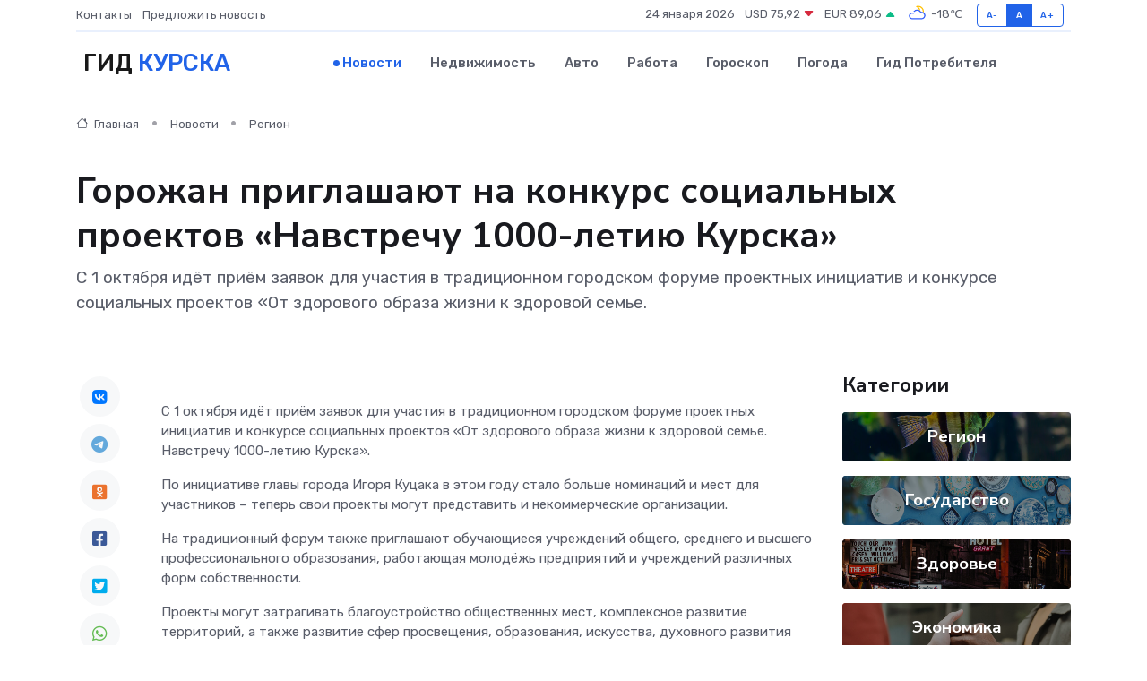

--- FILE ---
content_type: text/html; charset=UTF-8
request_url: https://kursk-gid.ru/news/region/gorozhan-priglashayut-na-konkurs-socialnyh-proektov-navstrechu-1000-letiyu-kurska.htm
body_size: 9622
content:
<!DOCTYPE html>
<html lang="ru">
<head>
	<meta charset="utf-8">
	<meta name="csrf-token" content="AHvfJaVTrPb2JcsOKCSstFhs4n4wqhb8D405yftr">
    <meta http-equiv="X-UA-Compatible" content="IE=edge">
    <meta name="viewport" content="width=device-width, initial-scale=1">
    <title>Горожан приглашают на конкурс социальных проектов «Навстречу 1000-летию Курска» - новости Курска</title>
    <meta name="description" property="description" content="С 1 октября идёт приём заявок для участия в традиционном городском форуме проектных инициатив и конкурсе социальных проектов «От здорового образа жизни к здоровой семье.">
    
    <meta property="fb:pages" content="105958871990207" />
    <link rel="shortcut icon" type="image/x-icon" href="https://kursk-gid.ru/favicon.svg">
    <link rel="canonical" href="https://kursk-gid.ru/news/region/gorozhan-priglashayut-na-konkurs-socialnyh-proektov-navstrechu-1000-letiyu-kurska.htm">
    <link rel="preconnect" href="https://fonts.gstatic.com">
    <link rel="dns-prefetch" href="https://fonts.googleapis.com">
    <link rel="dns-prefetch" href="https://pagead2.googlesyndication.com">
    <link rel="dns-prefetch" href="https://res.cloudinary.com">
    <link href="https://fonts.googleapis.com/css2?family=Nunito+Sans:wght@400;700&family=Rubik:wght@400;500;700&display=swap" rel="stylesheet">
    <link rel="stylesheet" type="text/css" href="https://kursk-gid.ru/assets/font-awesome/css/all.min.css">
    <link rel="stylesheet" type="text/css" href="https://kursk-gid.ru/assets/bootstrap-icons/bootstrap-icons.css">
    <link rel="stylesheet" type="text/css" href="https://kursk-gid.ru/assets/tiny-slider/tiny-slider.css">
    <link rel="stylesheet" type="text/css" href="https://kursk-gid.ru/assets/glightbox/css/glightbox.min.css">
    <link rel="stylesheet" type="text/css" href="https://kursk-gid.ru/assets/plyr/plyr.css">
    <link id="style-switch" rel="stylesheet" type="text/css" href="https://kursk-gid.ru/assets/css/style.css">
    <link rel="stylesheet" type="text/css" href="https://kursk-gid.ru/assets/css/style2.css">

    <meta name="twitter:card" content="summary">
    <meta name="twitter:site" content="@mysite">
    <meta name="twitter:title" content="Горожан приглашают на конкурс социальных проектов «Навстречу 1000-летию Курска» - новости Курска">
    <meta name="twitter:description" content="С 1 октября идёт приём заявок для участия в традиционном городском форуме проектных инициатив и конкурсе социальных проектов «От здорового образа жизни к здоровой семье.">
    <meta name="twitter:creator" content="@mysite">
    <meta name="twitter:image:src" content="https://res.cloudinary.com/dwir73wyk/image/upload/lmtgeaxamehwv3bw5zzp">
    <meta name="twitter:domain" content="kursk-gid.ru">
    <meta name="twitter:card" content="summary_large_image" /><meta name="twitter:image" content="https://res.cloudinary.com/dwir73wyk/image/upload/lmtgeaxamehwv3bw5zzp">

    <meta property="og:url" content="http://kursk-gid.ru/news/region/gorozhan-priglashayut-na-konkurs-socialnyh-proektov-navstrechu-1000-letiyu-kurska.htm">
    <meta property="og:title" content="Горожан приглашают на конкурс социальных проектов «Навстречу 1000-летию Курска» - новости Курска">
    <meta property="og:description" content="С 1 октября идёт приём заявок для участия в традиционном городском форуме проектных инициатив и конкурсе социальных проектов «От здорового образа жизни к здоровой семье.">
    <meta property="og:type" content="website">
    <meta property="og:image" content="https://res.cloudinary.com/dwir73wyk/image/upload/lmtgeaxamehwv3bw5zzp">
    <meta property="og:locale" content="ru_RU">
    <meta property="og:site_name" content="Гид Курска">
    

    <link rel="image_src" href="https://res.cloudinary.com/dwir73wyk/image/upload/lmtgeaxamehwv3bw5zzp" />

    <link rel="alternate" type="application/rss+xml" href="https://kursk-gid.ru/feed" title="Курск: гид, новости, афиша">
        <script async src="https://pagead2.googlesyndication.com/pagead/js/adsbygoogle.js"></script>
    <script>
        (adsbygoogle = window.adsbygoogle || []).push({
            google_ad_client: "ca-pub-0899253526956684",
            enable_page_level_ads: true
        });
    </script>
        
    
    
    
    <script>if (window.top !== window.self) window.top.location.replace(window.self.location.href);</script>
    <script>if(self != top) { top.location=document.location;}</script>

<!-- Google tag (gtag.js) -->
<script async src="https://www.googletagmanager.com/gtag/js?id=G-71VQP5FD0J"></script>
<script>
  window.dataLayer = window.dataLayer || [];
  function gtag(){dataLayer.push(arguments);}
  gtag('js', new Date());

  gtag('config', 'G-71VQP5FD0J');
</script>
</head>
<body>
<script type="text/javascript" > (function(m,e,t,r,i,k,a){m[i]=m[i]||function(){(m[i].a=m[i].a||[]).push(arguments)}; m[i].l=1*new Date();k=e.createElement(t),a=e.getElementsByTagName(t)[0],k.async=1,k.src=r,a.parentNode.insertBefore(k,a)}) (window, document, "script", "https://mc.yandex.ru/metrika/tag.js", "ym"); ym(54007504, "init", {}); ym(86840228, "init", { clickmap:true, trackLinks:true, accurateTrackBounce:true, webvisor:true });</script> <noscript><div><img src="https://mc.yandex.ru/watch/54007504" style="position:absolute; left:-9999px;" alt="" /><img src="https://mc.yandex.ru/watch/86840228" style="position:absolute; left:-9999px;" alt="" /></div></noscript>
<script type="text/javascript">
    new Image().src = "//counter.yadro.ru/hit?r"+escape(document.referrer)+((typeof(screen)=="undefined")?"":";s"+screen.width+"*"+screen.height+"*"+(screen.colorDepth?screen.colorDepth:screen.pixelDepth))+";u"+escape(document.URL)+";h"+escape(document.title.substring(0,150))+";"+Math.random();
</script>
<!-- Rating@Mail.ru counter -->
<script type="text/javascript">
var _tmr = window._tmr || (window._tmr = []);
_tmr.push({id: "3138453", type: "pageView", start: (new Date()).getTime()});
(function (d, w, id) {
  if (d.getElementById(id)) return;
  var ts = d.createElement("script"); ts.type = "text/javascript"; ts.async = true; ts.id = id;
  ts.src = "https://top-fwz1.mail.ru/js/code.js";
  var f = function () {var s = d.getElementsByTagName("script")[0]; s.parentNode.insertBefore(ts, s);};
  if (w.opera == "[object Opera]") { d.addEventListener("DOMContentLoaded", f, false); } else { f(); }
})(document, window, "topmailru-code");
</script><noscript><div>
<img src="https://top-fwz1.mail.ru/counter?id=3138453;js=na" style="border:0;position:absolute;left:-9999px;" alt="Top.Mail.Ru" />
</div></noscript>
<!-- //Rating@Mail.ru counter -->

<header class="navbar-light navbar-sticky header-static">
    <div class="navbar-top d-none d-lg-block small">
        <div class="container">
            <div class="d-md-flex justify-content-between align-items-center my-1">
                <!-- Top bar left -->
                <ul class="nav">
                    <li class="nav-item">
                        <a class="nav-link ps-0" href="https://kursk-gid.ru/contacts">Контакты</a>
                    </li>
                    <li class="nav-item">
                        <a class="nav-link ps-0" href="https://kursk-gid.ru/sendnews">Предложить новость</a>
                    </li>
                    
                </ul>
                <!-- Top bar right -->
                <div class="d-flex align-items-center">
                    
                    <ul class="list-inline mb-0 text-center text-sm-end me-3">
						<li class="list-inline-item">
							<span>24 января 2026</span>
						</li>
                        <li class="list-inline-item">
                            <a class="nav-link px-0" href="https://kursk-gid.ru/currency">
                                <span>USD 75,92 <i class="bi bi-caret-down-fill text-danger"></i></span>
                            </a>
						</li>
                        <li class="list-inline-item">
                            <a class="nav-link px-0" href="https://kursk-gid.ru/currency">
                                <span>EUR 89,06 <i class="bi bi-caret-up-fill text-success"></i></span>
                            </a>
						</li>
						<li class="list-inline-item">
                            <a class="nav-link px-0" href="https://kursk-gid.ru/pogoda">
                                <svg xmlns="http://www.w3.org/2000/svg" width="25" height="25" viewBox="0 0 30 30"><path fill="#FFC000" d="M17.732 8.689a6.5 6.5 0 0 0-3.911-4.255.5.5 0 0 1 .003-.936A7.423 7.423 0 0 1 16.5 3a7.5 7.5 0 0 1 7.5 7.5c0 .484-.05.956-.138 1.415a4.915 4.915 0 0 0-1.413-.677 5.99 5.99 0 0 0 .051-.738 6.008 6.008 0 0 0-5.716-5.993 8.039 8.039 0 0 1 2.69 5.524c-.078-.09-.145-.187-.231-.274-.453-.452-.971-.79-1.511-1.068zM0 0v30V0zm30 0v30V0z"></path><path fill="#315EFB" d="M25.036 13.066a4.948 4.948 0 0 1 0 5.868A4.99 4.99 0 0 1 20.99 21H8.507a4.49 4.49 0 0 1-3.64-1.86 4.458 4.458 0 0 1 0-5.281A4.491 4.491 0 0 1 8.506 12c.686 0 1.37.159 1.996.473a.5.5 0 0 1 .16.766l-.33.399a.502.502 0 0 1-.598.132 2.976 2.976 0 0 0-3.346.608 3.007 3.007 0 0 0 .334 4.532c.527.396 1.177.59 1.836.59H20.94a3.54 3.54 0 0 0 2.163-.711 3.497 3.497 0 0 0 1.358-3.206 3.45 3.45 0 0 0-.706-1.727A3.486 3.486 0 0 0 20.99 12.5c-.07 0-.138.016-.208.02-.328.02-.645.085-.947.192a.496.496 0 0 1-.63-.287 4.637 4.637 0 0 0-.445-.874 4.495 4.495 0 0 0-.584-.733A4.461 4.461 0 0 0 14.998 9.5a4.46 4.46 0 0 0-3.177 1.318 2.326 2.326 0 0 0-.135.147.5.5 0 0 1-.592.131 5.78 5.78 0 0 0-.453-.19.5.5 0 0 1-.21-.79A5.97 5.97 0 0 1 14.998 8a5.97 5.97 0 0 1 4.237 1.757c.398.399.704.85.966 1.319.262-.042.525-.076.79-.076a4.99 4.99 0 0 1 4.045 2.066zM0 0v30V0zm30 0v30V0z"></path></svg>
                                <span>-18&#8451;</span>
                            </a>
						</li>
					</ul>

                    <!-- Font size accessibility START -->
                    <div class="btn-group me-2" role="group" aria-label="font size changer">
                        <input type="radio" class="btn-check" name="fntradio" id="font-sm">
                        <label class="btn btn-xs btn-outline-primary mb-0" for="font-sm">A-</label>

                        <input type="radio" class="btn-check" name="fntradio" id="font-default" checked>
                        <label class="btn btn-xs btn-outline-primary mb-0" for="font-default">A</label>

                        <input type="radio" class="btn-check" name="fntradio" id="font-lg">
                        <label class="btn btn-xs btn-outline-primary mb-0" for="font-lg">A+</label>
                    </div>

                    
                </div>
            </div>
            <!-- Divider -->
            <div class="border-bottom border-2 border-primary opacity-1"></div>
        </div>
    </div>

    <!-- Logo Nav START -->
    <nav class="navbar navbar-expand-lg">
        <div class="container">
            <!-- Logo START -->
            <a class="navbar-brand" href="https://kursk-gid.ru" style="text-align: end;">
                
                			<span class="ms-2 fs-3 text-uppercase fw-normal">Гид <span style="color: #2163e8;">Курска</span></span>
                            </a>
            <!-- Logo END -->

            <!-- Responsive navbar toggler -->
            <button class="navbar-toggler ms-auto" type="button" data-bs-toggle="collapse"
                data-bs-target="#navbarCollapse" aria-controls="navbarCollapse" aria-expanded="false"
                aria-label="Toggle navigation">
                <span class="text-body h6 d-none d-sm-inline-block">Menu</span>
                <span class="navbar-toggler-icon"></span>
            </button>

            <!-- Main navbar START -->
            <div class="collapse navbar-collapse" id="navbarCollapse">
                <ul class="navbar-nav navbar-nav-scroll mx-auto">
                                        <li class="nav-item"> <a class="nav-link active" href="https://kursk-gid.ru/news">Новости</a></li>
                                        <li class="nav-item"> <a class="nav-link" href="https://kursk-gid.ru/realty">Недвижимость</a></li>
                                        <li class="nav-item"> <a class="nav-link" href="https://kursk-gid.ru/auto">Авто</a></li>
                                        <li class="nav-item"> <a class="nav-link" href="https://kursk-gid.ru/job">Работа</a></li>
                                        <li class="nav-item"> <a class="nav-link" href="https://kursk-gid.ru/horoscope">Гороскоп</a></li>
                                        <li class="nav-item"> <a class="nav-link" href="https://kursk-gid.ru/pogoda">Погода</a></li>
                                        <li class="nav-item"> <a class="nav-link" href="https://kursk-gid.ru/poleznoe">Гид потребителя</a></li>
                                    </ul>
            </div>
            <!-- Main navbar END -->

            
        </div>
    </nav>
    <!-- Logo Nav END -->
</header>
    <main>
        <!-- =======================
                Main content START -->
        <section class="pt-3 pb-lg-5">
            <div class="container" data-sticky-container>
                <div class="row">
                    <!-- Main Post START -->
                    <div class="col-lg-9">
                        <!-- Categorie Detail START -->
                        <div class="mb-4">
							<nav aria-label="breadcrumb" itemscope itemtype="http://schema.org/BreadcrumbList">
								<ol class="breadcrumb breadcrumb-dots">
									<li class="breadcrumb-item" itemprop="itemListElement" itemscope itemtype="http://schema.org/ListItem">
										<meta itemprop="name" content="Гид Курска">
										<meta itemprop="position" content="1">
										<meta itemprop="item" content="https://kursk-gid.ru">
										<a itemprop="url" href="https://kursk-gid.ru">
										<i class="bi bi-house me-1"></i> Главная
										</a>
									</li>
									<li class="breadcrumb-item" itemprop="itemListElement" itemscope itemtype="http://schema.org/ListItem">
										<meta itemprop="name" content="Новости">
										<meta itemprop="position" content="2">
										<meta itemprop="item" content="https://kursk-gid.ru/news">
										<a itemprop="url" href="https://kursk-gid.ru/news"> Новости</a>
									</li>
									<li class="breadcrumb-item" aria-current="page" itemprop="itemListElement" itemscope itemtype="http://schema.org/ListItem">
										<meta itemprop="name" content="Регион">
										<meta itemprop="position" content="3">
										<meta itemprop="item" content="https://kursk-gid.ru/news/region">
										<a itemprop="url" href="https://kursk-gid.ru/news/region"> Регион</a>
									</li>
									<li aria-current="page" itemprop="itemListElement" itemscope itemtype="http://schema.org/ListItem">
									<meta itemprop="name" content="Горожан приглашают на конкурс социальных проектов «Навстречу 1000-летию Курска»">
									<meta itemprop="position" content="4" />
									<meta itemprop="item" content="https://kursk-gid.ru/news/region/gorozhan-priglashayut-na-konkurs-socialnyh-proektov-navstrechu-1000-letiyu-kurska.htm">
									</li>
								</ol>
							</nav>
						
                        </div>
                    </div>
                </div>
                <div class="row align-items-center">
                                                        <!-- Content -->
                    <div class="col-md-12 mt-4 mt-md-0">
                                            <h1 class="display-6">Горожан приглашают на конкурс социальных проектов «Навстречу 1000-летию Курска»</h1>
                        <p class="lead">С 1 октября идёт приём заявок для участия в традиционном городском форуме проектных инициатив и конкурсе социальных проектов «От здорового образа жизни к здоровой семье.</p>
                    </div>
				                                    </div>
            </div>
        </section>
        <!-- =======================
        Main START -->
        <section class="pt-0">
            <div class="container position-relative" data-sticky-container>
                <div class="row">
                    <!-- Left sidebar START -->
                    <div class="col-md-1">
                        <div class="text-start text-lg-center mb-5" data-sticky data-margin-top="80" data-sticky-for="767">
                            <style>
                                .fa-vk::before {
                                    color: #07f;
                                }
                                .fa-telegram::before {
                                    color: #64a9dc;
                                }
                                .fa-facebook-square::before {
                                    color: #3b5998;
                                }
                                .fa-odnoklassniki-square::before {
                                    color: #eb722e;
                                }
                                .fa-twitter-square::before {
                                    color: #00aced;
                                }
                                .fa-whatsapp::before {
                                    color: #65bc54;
                                }
                                .fa-viber::before {
                                    color: #7b519d;
                                }
                                .fa-moimir svg {
                                    background-color: #168de2;
                                    height: 18px;
                                    width: 18px;
                                    background-size: 18px 18px;
                                    border-radius: 4px;
                                    margin-bottom: 2px;
                                }
                            </style>
                            <ul class="nav text-white-force">
                                <li class="nav-item">
                                    <a class="nav-link icon-md rounded-circle m-1 p-0 fs-5 bg-light" href="https://vk.com/share.php?url=https://kursk-gid.ru/news/region/gorozhan-priglashayut-na-konkurs-socialnyh-proektov-navstrechu-1000-letiyu-kurska.htm&title=Горожан приглашают на конкурс социальных проектов «Навстречу 1000-летию Курска» - новости Курска&utm_source=share" rel="nofollow" target="_blank">
                                        <i class="fab fa-vk align-middle text-body"></i>
                                    </a>
                                </li>
                                <li class="nav-item">
                                    <a class="nav-link icon-md rounded-circle m-1 p-0 fs-5 bg-light" href="https://t.me/share/url?url=https://kursk-gid.ru/news/region/gorozhan-priglashayut-na-konkurs-socialnyh-proektov-navstrechu-1000-letiyu-kurska.htm&text=Горожан приглашают на конкурс социальных проектов «Навстречу 1000-летию Курска» - новости Курска&utm_source=share" rel="nofollow" target="_blank">
                                        <i class="fab fa-telegram align-middle text-body"></i>
                                    </a>
                                </li>
                                <li class="nav-item">
                                    <a class="nav-link icon-md rounded-circle m-1 p-0 fs-5 bg-light" href="https://connect.ok.ru/offer?url=https://kursk-gid.ru/news/region/gorozhan-priglashayut-na-konkurs-socialnyh-proektov-navstrechu-1000-letiyu-kurska.htm&title=Горожан приглашают на конкурс социальных проектов «Навстречу 1000-летию Курска» - новости Курска&utm_source=share" rel="nofollow" target="_blank">
                                        <i class="fab fa-odnoklassniki-square align-middle text-body"></i>
                                    </a>
                                </li>
                                <li class="nav-item">
                                    <a class="nav-link icon-md rounded-circle m-1 p-0 fs-5 bg-light" href="https://www.facebook.com/sharer.php?src=sp&u=https://kursk-gid.ru/news/region/gorozhan-priglashayut-na-konkurs-socialnyh-proektov-navstrechu-1000-letiyu-kurska.htm&title=Горожан приглашают на конкурс социальных проектов «Навстречу 1000-летию Курска» - новости Курска&utm_source=share" rel="nofollow" target="_blank">
                                        <i class="fab fa-facebook-square align-middle text-body"></i>
                                    </a>
                                </li>
                                <li class="nav-item">
                                    <a class="nav-link icon-md rounded-circle m-1 p-0 fs-5 bg-light" href="https://twitter.com/intent/tweet?text=Горожан приглашают на конкурс социальных проектов «Навстречу 1000-летию Курска» - новости Курска&url=https://kursk-gid.ru/news/region/gorozhan-priglashayut-na-konkurs-socialnyh-proektov-navstrechu-1000-letiyu-kurska.htm&utm_source=share" rel="nofollow" target="_blank">
                                        <i class="fab fa-twitter-square align-middle text-body"></i>
                                    </a>
                                </li>
                                <li class="nav-item">
                                    <a class="nav-link icon-md rounded-circle m-1 p-0 fs-5 bg-light" href="https://api.whatsapp.com/send?text=Горожан приглашают на конкурс социальных проектов «Навстречу 1000-летию Курска» - новости Курска https://kursk-gid.ru/news/region/gorozhan-priglashayut-na-konkurs-socialnyh-proektov-navstrechu-1000-letiyu-kurska.htm&utm_source=share" rel="nofollow" target="_blank">
                                        <i class="fab fa-whatsapp align-middle text-body"></i>
                                    </a>
                                </li>
                                <li class="nav-item">
                                    <a class="nav-link icon-md rounded-circle m-1 p-0 fs-5 bg-light" href="viber://forward?text=Горожан приглашают на конкурс социальных проектов «Навстречу 1000-летию Курска» - новости Курска https://kursk-gid.ru/news/region/gorozhan-priglashayut-na-konkurs-socialnyh-proektov-navstrechu-1000-letiyu-kurska.htm&utm_source=share" rel="nofollow" target="_blank">
                                        <i class="fab fa-viber align-middle text-body"></i>
                                    </a>
                                </li>
                                <li class="nav-item">
                                    <a class="nav-link icon-md rounded-circle m-1 p-0 fs-5 bg-light" href="https://connect.mail.ru/share?url=https://kursk-gid.ru/news/region/gorozhan-priglashayut-na-konkurs-socialnyh-proektov-navstrechu-1000-letiyu-kurska.htm&title=Горожан приглашают на конкурс социальных проектов «Навстречу 1000-летию Курска» - новости Курска&utm_source=share" rel="nofollow" target="_blank">
                                        <i class="fab fa-moimir align-middle text-body"><svg viewBox='0 0 24 24' xmlns='http://www.w3.org/2000/svg'><path d='M8.889 9.667a1.333 1.333 0 100-2.667 1.333 1.333 0 000 2.667zm6.222 0a1.333 1.333 0 100-2.667 1.333 1.333 0 000 2.667zm4.77 6.108l-1.802-3.028a.879.879 0 00-1.188-.307.843.843 0 00-.313 1.166l.214.36a6.71 6.71 0 01-4.795 1.996 6.711 6.711 0 01-4.792-1.992l.217-.364a.844.844 0 00-.313-1.166.878.878 0 00-1.189.307l-1.8 3.028a.844.844 0 00.312 1.166.88.88 0 001.189-.307l.683-1.147a8.466 8.466 0 005.694 2.18 8.463 8.463 0 005.698-2.184l.685 1.151a.873.873 0 001.189.307.844.844 0 00.312-1.166z' fill='#FFF' fill-rule='evenodd'/></svg></i>
                                    </a>
                                </li>
                                
                            </ul>
                        </div>
                    </div>
                    <!-- Left sidebar END -->

                    <!-- Main Content START -->
                    <div class="col-md-10 col-lg-8 mb-5">
                        <div class="mb-4">
                                                    </div>
                        <div itemscope itemtype="http://schema.org/NewsArticle">
                            <meta itemprop="headline" content="Горожан приглашают на конкурс социальных проектов «Навстречу 1000-летию Курска»">
                            <meta itemprop="identifier" content="https://kursk-gid.ru/8397891">
                            <span itemprop="articleBody"><p> С 1 октября идёт приём заявок для участия в традиционном городском форуме проектных инициатив и конкурсе социальных проектов «От здорового образа жизни к здоровой семье. Навстречу 1000-летию Курска». </p>

<p> По инициативе главы города Игоря Куцака в этом году стало больше номинаций и мест для участников – теперь свои проекты могут представить и некоммерческие организации. </p> <p> На традиционный форум также приглашают обучающиеся учреждений общего, среднего и высшего профессионального образования, работающая молодёжь предприятий и учреждений различных форм собственности. </p> <p> Проекты могут затрагивать благоустройство общественных мест, комплексное развитие территорий, а также развитие сфер просвещения, образования, искусства, духовного развития личности, культуры, физкультуры и спорта. Приоритет отдадут тем, кто будет соответствовать социально-экономическим приоритетам развития Курска и иметь конкретный результат. </p> <p> В администрации города рассказали, что победители направления «Навстречу 1000-летию Курска» получат на реализацию проекта от 50 до 250 тысяч рублей из Фонда развития города. Всего призовой фонд составляется 2 млн рублей. 
										
											
											

										

							    		



</p> <p> Заявки принимает центр социальных программ «Спектр» на улице Сторожевой, 6. </p> <p>  Фото администрации города Курска.  </p> Статью подготовила: Лилия Демичева</span>
                        </div>
                                                                        <div><a href="https://gi-kursk.ru/news/city/60213/" target="_blank" rel="author">Источник</a></div>
                                                                        <div class="col-12 mt-3"><a href="https://kursk-gid.ru/sendnews">Предложить новость</a></div>
                        <div class="col-12 mt-5">
                            <h2 class="my-3">Последние новости</h2>
                            <div class="row gy-4">
                                <!-- Card item START -->
<div class="col-sm-6">
    <div class="card" itemscope="" itemtype="http://schema.org/BlogPosting">
        <!-- Card img -->
        <div class="position-relative">
                        <img class="card-img" src="https://res.cloudinary.com/dwir73wyk/image/upload/c_fill,w_420,h_315,q_auto,g_face/nnzce8weohvkrq34kmsd" alt="В Москве обсудили подходы к восстановлению электросетей в курском приграничье" itemprop="image">
                    </div>
        <div class="card-body px-0 pt-3" itemprop="name">
            <h4 class="card-title" itemprop="headline"><a href="https://kursk-gid.ru/news/gosudarstvo/v-moskve-obsudili-podhody-k-vosstanovleniyu-elektrosetey-v-kurskom-prigraniche.htm"
                    class="btn-link text-reset fw-bold" itemprop="url">В Москве обсудили подходы к восстановлению электросетей в курском приграничье</a></h4>
            <p class="card-text" itemprop="articleBody">Врио губернатора Курской области Александр Хинштейн встретился в столице с министром энергетики РФ Сергеем Цивилёвым.</p>
        </div>
        <meta itemprop="author" content="Редактор"/>
        <meta itemscope itemprop="mainEntityOfPage" itemType="https://schema.org/WebPage" itemid="https://kursk-gid.ru/news/gosudarstvo/v-moskve-obsudili-podhody-k-vosstanovleniyu-elektrosetey-v-kurskom-prigraniche.htm"/>
        <meta itemprop="dateModified" content="2025-04-03"/>
        <meta itemprop="datePublished" content="2025-04-03"/>
    </div>
</div>
<!-- Card item END -->
<!-- Card item START -->
<div class="col-sm-6">
    <div class="card" itemscope="" itemtype="http://schema.org/BlogPosting">
        <!-- Card img -->
        <div class="position-relative">
                        <img class="card-img" src="https://kursk-gid.ru/images/noimg-420x315.png" alt="Курский областной суд взыскал со страховой компании свыше 154 тысяч рублей в пользу участницы ДТП">
                    </div>
        <div class="card-body px-0 pt-3" itemprop="name">
            <h4 class="card-title" itemprop="headline"><a href="https://kursk-gid.ru/news/gosudarstvo/kurskiy-oblastnoy-sud-vzyskal-so-strahovoy-kompanii-svyshe-154-tysyach-rubley-v-polzu-uchastnicy-dtp.htm"
                    class="btn-link text-reset fw-bold" itemprop="url">Курский областной суд взыскал со страховой компании свыше 154 тысяч рублей в пользу участницы ДТП</a></h4>
            <p class="card-text" itemprop="articleBody">Юлия Головачева обратилась в суд с иском к СПАО «Ингосстрах» о взыскании страхового возмещения, мотивируя тем,</p>
        </div>
        <meta itemprop="author" content="Редактор"/>
        <meta itemscope itemprop="mainEntityOfPage" itemType="https://schema.org/WebPage" itemid="https://kursk-gid.ru/news/gosudarstvo/kurskiy-oblastnoy-sud-vzyskal-so-strahovoy-kompanii-svyshe-154-tysyach-rubley-v-polzu-uchastnicy-dtp.htm"/>
        <meta itemprop="dateModified" content="2025-04-03"/>
        <meta itemprop="datePublished" content="2025-04-03"/>
    </div>
</div>
<!-- Card item END -->
<!-- Card item START -->
<div class="col-sm-6">
    <div class="card" itemscope="" itemtype="http://schema.org/BlogPosting">
        <!-- Card img -->
        <div class="position-relative">
                        <img class="card-img" src="https://res.cloudinary.com/dwir73wyk/image/upload/c_fill,w_420,h_315,q_auto,g_face/wnh6bw6dhbydh912e5d3" alt="Врио губернатора Курской области встретился в Москве со спикером Госдумы Вячеславом Володиным" itemprop="image">
                    </div>
        <div class="card-body px-0 pt-3" itemprop="name">
            <h4 class="card-title" itemprop="headline"><a href="https://kursk-gid.ru/news/gosudarstvo/vrio-gubernatora-kurskoy-oblasti-vstretilsya-v-moskve-so-spikerom-gosdumy-vyacheslavom-volodinym.htm"
                    class="btn-link text-reset fw-bold" itemprop="url">Врио губернатора Курской области встретился в Москве со спикером Госдумы Вячеславом Володиным</a></h4>
            <p class="card-text" itemprop="articleBody">Александр Хинштейн отметил, что одной из ключевых тем стало возвращение в собственность земельных участков курянам из приграничья, получившим сертификаты на новое жилье.</p>
        </div>
        <meta itemprop="author" content="Редактор"/>
        <meta itemscope itemprop="mainEntityOfPage" itemType="https://schema.org/WebPage" itemid="https://kursk-gid.ru/news/gosudarstvo/vrio-gubernatora-kurskoy-oblasti-vstretilsya-v-moskve-so-spikerom-gosdumy-vyacheslavom-volodinym.htm"/>
        <meta itemprop="dateModified" content="2025-04-03"/>
        <meta itemprop="datePublished" content="2025-04-03"/>
    </div>
</div>
<!-- Card item END -->
<!-- Card item START -->
<div class="col-sm-6">
    <div class="card" itemscope="" itemtype="http://schema.org/BlogPosting">
        <!-- Card img -->
        <div class="position-relative">
            <img class="card-img" src="https://res.cloudinary.com/di7jztv5p/image/upload/c_fill,w_420,h_315,q_auto,g_face/gqei5n34zp6qzkg1iovk" alt="Когда скидки превращаются в ловушку: как маркетологи учат нас тратить" itemprop="image">
        </div>
        <div class="card-body px-0 pt-3" itemprop="name">
            <h4 class="card-title" itemprop="headline"><a href="https://ulan-ude-city.ru/news/ekonomika/kogda-skidki-prevraschayutsya-v-lovushku-kak-marketologi-uchat-nas-tratit.htm" class="btn-link text-reset fw-bold" itemprop="url">Когда скидки превращаются в ловушку: как маркетологи учат нас тратить</a></h4>
            <p class="card-text" itemprop="articleBody">Почему “-50% только сегодня” не всегда значит выгоду, как скидки играют на эмоциях и почему даже рациональные люди становятся жертвами маркетинговых трюков.</p>
        </div>
        <meta itemprop="author" content="Редактор"/>
        <meta itemscope itemprop="mainEntityOfPage" itemType="https://schema.org/WebPage" itemid="https://ulan-ude-city.ru/news/ekonomika/kogda-skidki-prevraschayutsya-v-lovushku-kak-marketologi-uchat-nas-tratit.htm"/>
        <meta itemprop="dateModified" content="2026-01-24"/>
        <meta itemprop="datePublished" content="2026-01-24"/>
    </div>
</div>
<!-- Card item END -->
                            </div>
                        </div>
						<div class="col-12 bg-primary bg-opacity-10 p-2 mt-3 rounded">
							Здесь вы найдете свежие и актуальные <a href="https://irkutsk-gid.ru">новости в Иркутске</a>, охватывающие все важные события в городе
						</div>
                        <!-- Comments START -->
                        <div class="mt-5">
                            <h3>Комментарии (0)</h3>
                        </div>
                        <!-- Comments END -->
                        <!-- Reply START -->
                        <div>
                            <h3>Добавить комментарий</h3>
                            <small>Ваш email не публикуется. Обязательные поля отмечены *</small>
                            <form class="row g-3 mt-2">
                                <div class="col-md-6">
                                    <label class="form-label">Имя *</label>
                                    <input type="text" class="form-control" aria-label="First name">
                                </div>
                                <div class="col-md-6">
                                    <label class="form-label">Email *</label>
                                    <input type="email" class="form-control">
                                </div>
                                <div class="col-12">
                                    <label class="form-label">Текст комментария *</label>
                                    <textarea class="form-control" rows="3"></textarea>
                                </div>
                                <div class="col-12">
                                    <button type="submit" class="btn btn-primary">Оставить комментарий</button>
                                </div>
                            </form>
                        </div>
                        <!-- Reply END -->
                    </div>
                    <!-- Main Content END -->
                    <!-- Right sidebar START -->
                    <div class="col-lg-3 d-none d-lg-block">
                        <div data-sticky data-margin-top="80" data-sticky-for="991">
                            <!-- Categories -->
                            <div>
                                <h4 class="mb-3">Категории</h4>
                                                                    <!-- Category item -->
                                    <div class="text-center mb-3 card-bg-scale position-relative overflow-hidden rounded"
                                        style="background-image:url(https://kursk-gid.ru/assets/images/blog/4by3/06.jpg); background-position: center left; background-size: cover;">
                                        <div class="bg-dark-overlay-4 p-3">
                                            <a href="https://kursk-gid.ru/news/region"
                                                class="stretched-link btn-link fw-bold text-white h5">Регион</a>
                                        </div>
                                    </div>
                                                                    <!-- Category item -->
                                    <div class="text-center mb-3 card-bg-scale position-relative overflow-hidden rounded"
                                        style="background-image:url(https://kursk-gid.ru/assets/images/blog/4by3/02.jpg); background-position: center left; background-size: cover;">
                                        <div class="bg-dark-overlay-4 p-3">
                                            <a href="https://kursk-gid.ru/news/gosudarstvo"
                                                class="stretched-link btn-link fw-bold text-white h5">Государство</a>
                                        </div>
                                    </div>
                                                                    <!-- Category item -->
                                    <div class="text-center mb-3 card-bg-scale position-relative overflow-hidden rounded"
                                        style="background-image:url(https://kursk-gid.ru/assets/images/blog/4by3/01.jpg); background-position: center left; background-size: cover;">
                                        <div class="bg-dark-overlay-4 p-3">
                                            <a href="https://kursk-gid.ru/news/zdorove"
                                                class="stretched-link btn-link fw-bold text-white h5">Здоровье</a>
                                        </div>
                                    </div>
                                                                    <!-- Category item -->
                                    <div class="text-center mb-3 card-bg-scale position-relative overflow-hidden rounded"
                                        style="background-image:url(https://kursk-gid.ru/assets/images/blog/4by3/09.jpg); background-position: center left; background-size: cover;">
                                        <div class="bg-dark-overlay-4 p-3">
                                            <a href="https://kursk-gid.ru/news/ekonomika"
                                                class="stretched-link btn-link fw-bold text-white h5">Экономика</a>
                                        </div>
                                    </div>
                                                                    <!-- Category item -->
                                    <div class="text-center mb-3 card-bg-scale position-relative overflow-hidden rounded"
                                        style="background-image:url(https://kursk-gid.ru/assets/images/blog/4by3/01.jpg); background-position: center left; background-size: cover;">
                                        <div class="bg-dark-overlay-4 p-3">
                                            <a href="https://kursk-gid.ru/news/politika"
                                                class="stretched-link btn-link fw-bold text-white h5">Политика</a>
                                        </div>
                                    </div>
                                                                    <!-- Category item -->
                                    <div class="text-center mb-3 card-bg-scale position-relative overflow-hidden rounded"
                                        style="background-image:url(https://kursk-gid.ru/assets/images/blog/4by3/08.jpg); background-position: center left; background-size: cover;">
                                        <div class="bg-dark-overlay-4 p-3">
                                            <a href="https://kursk-gid.ru/news/nauka-i-obrazovanie"
                                                class="stretched-link btn-link fw-bold text-white h5">Наука и Образование</a>
                                        </div>
                                    </div>
                                                                    <!-- Category item -->
                                    <div class="text-center mb-3 card-bg-scale position-relative overflow-hidden rounded"
                                        style="background-image:url(https://kursk-gid.ru/assets/images/blog/4by3/06.jpg); background-position: center left; background-size: cover;">
                                        <div class="bg-dark-overlay-4 p-3">
                                            <a href="https://kursk-gid.ru/news/proisshestviya"
                                                class="stretched-link btn-link fw-bold text-white h5">Происшествия</a>
                                        </div>
                                    </div>
                                                                    <!-- Category item -->
                                    <div class="text-center mb-3 card-bg-scale position-relative overflow-hidden rounded"
                                        style="background-image:url(https://kursk-gid.ru/assets/images/blog/4by3/09.jpg); background-position: center left; background-size: cover;">
                                        <div class="bg-dark-overlay-4 p-3">
                                            <a href="https://kursk-gid.ru/news/religiya"
                                                class="stretched-link btn-link fw-bold text-white h5">Религия</a>
                                        </div>
                                    </div>
                                                                    <!-- Category item -->
                                    <div class="text-center mb-3 card-bg-scale position-relative overflow-hidden rounded"
                                        style="background-image:url(https://kursk-gid.ru/assets/images/blog/4by3/02.jpg); background-position: center left; background-size: cover;">
                                        <div class="bg-dark-overlay-4 p-3">
                                            <a href="https://kursk-gid.ru/news/kultura"
                                                class="stretched-link btn-link fw-bold text-white h5">Культура</a>
                                        </div>
                                    </div>
                                                                    <!-- Category item -->
                                    <div class="text-center mb-3 card-bg-scale position-relative overflow-hidden rounded"
                                        style="background-image:url(https://kursk-gid.ru/assets/images/blog/4by3/04.jpg); background-position: center left; background-size: cover;">
                                        <div class="bg-dark-overlay-4 p-3">
                                            <a href="https://kursk-gid.ru/news/sport"
                                                class="stretched-link btn-link fw-bold text-white h5">Спорт</a>
                                        </div>
                                    </div>
                                                                    <!-- Category item -->
                                    <div class="text-center mb-3 card-bg-scale position-relative overflow-hidden rounded"
                                        style="background-image:url(https://kursk-gid.ru/assets/images/blog/4by3/01.jpg); background-position: center left; background-size: cover;">
                                        <div class="bg-dark-overlay-4 p-3">
                                            <a href="https://kursk-gid.ru/news/obschestvo"
                                                class="stretched-link btn-link fw-bold text-white h5">Общество</a>
                                        </div>
                                    </div>
                                                            </div>
                        </div>
                    </div>
                    <!-- Right sidebar END -->
                </div>
        </section>
    </main>
<footer class="bg-dark pt-5">
    
    <!-- Footer copyright START -->
    <div class="bg-dark-overlay-3 mt-5">
        <div class="container">
            <div class="row align-items-center justify-content-md-between py-4">
                <div class="col-md-6">
                    <!-- Copyright -->
                    <div class="text-center text-md-start text-primary-hover text-muted">
                        &#169;2026 Курск. Все права защищены.
                    </div>
                </div>
                
            </div>
        </div>
    </div>
    <!-- Footer copyright END -->
    <script type="application/ld+json">
        {"@context":"https:\/\/schema.org","@type":"Organization","name":"\u041a\u0443\u0440\u0441\u043a - \u0433\u0438\u0434, \u043d\u043e\u0432\u043e\u0441\u0442\u0438, \u0430\u0444\u0438\u0448\u0430","url":"https:\/\/kursk-gid.ru","sameAs":["https:\/\/vk.com\/public207911803","https:\/\/t.me\/kursk_gid"]}
    </script>
</footer>
<!-- Back to top -->
<div class="back-top"><i class="bi bi-arrow-up-short"></i></div>
<script src="https://kursk-gid.ru/assets/bootstrap/js/bootstrap.bundle.min.js"></script>
<script src="https://kursk-gid.ru/assets/tiny-slider/tiny-slider.js"></script>
<script src="https://kursk-gid.ru/assets/sticky-js/sticky.min.js"></script>
<script src="https://kursk-gid.ru/assets/glightbox/js/glightbox.min.js"></script>
<script src="https://kursk-gid.ru/assets/plyr/plyr.js"></script>
<script src="https://kursk-gid.ru/assets/js/functions.js"></script>
<script src="https://yastatic.net/share2/share.js" async></script>
<script defer src="https://static.cloudflareinsights.com/beacon.min.js/vcd15cbe7772f49c399c6a5babf22c1241717689176015" integrity="sha512-ZpsOmlRQV6y907TI0dKBHq9Md29nnaEIPlkf84rnaERnq6zvWvPUqr2ft8M1aS28oN72PdrCzSjY4U6VaAw1EQ==" data-cf-beacon='{"version":"2024.11.0","token":"432386a1468343d78b9e2317c8f4372b","r":1,"server_timing":{"name":{"cfCacheStatus":true,"cfEdge":true,"cfExtPri":true,"cfL4":true,"cfOrigin":true,"cfSpeedBrain":true},"location_startswith":null}}' crossorigin="anonymous"></script>
</body>
</html>


--- FILE ---
content_type: text/html; charset=utf-8
request_url: https://www.google.com/recaptcha/api2/aframe
body_size: 267
content:
<!DOCTYPE HTML><html><head><meta http-equiv="content-type" content="text/html; charset=UTF-8"></head><body><script nonce="eaDB6IRv-Y8i9IMbqyvMNw">/** Anti-fraud and anti-abuse applications only. See google.com/recaptcha */ try{var clients={'sodar':'https://pagead2.googlesyndication.com/pagead/sodar?'};window.addEventListener("message",function(a){try{if(a.source===window.parent){var b=JSON.parse(a.data);var c=clients[b['id']];if(c){var d=document.createElement('img');d.src=c+b['params']+'&rc='+(localStorage.getItem("rc::a")?sessionStorage.getItem("rc::b"):"");window.document.body.appendChild(d);sessionStorage.setItem("rc::e",parseInt(sessionStorage.getItem("rc::e")||0)+1);localStorage.setItem("rc::h",'1769214805036');}}}catch(b){}});window.parent.postMessage("_grecaptcha_ready", "*");}catch(b){}</script></body></html>